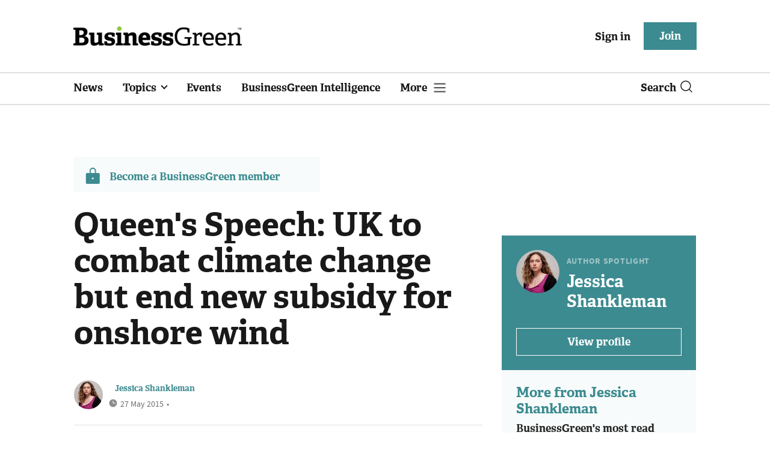

--- FILE ---
content_type: text/html; charset=utf-8
request_url: https://www.businessgreen.com/news/2410258/queens-speech-uk-to-combat-climate-change-but-end-new-subsidy-for-onshore-wind
body_size: 15702
content:
<!DOCTYPE html>
<html lang="en">
<head>
    <meta name="Powered By" content="Kreatio Platform" />
  <link rel="canonical" href="https://www.businessgreen.com/news/2410258/queens-speech-uk-to-combat-climate-change-but-end-new-subsidy-for-onshore-wind"/>
  <!-- Universal Variable -->
  



	<script>
		universal_variable_string = '{"page":{"url":"https://www.businessgreen.com/news/2410258/queens-speech-uk-to-combat-climate-change-but-end-new-subsidy-for-onshore-wind","title":"Queen\u0026#39;s Speech: UK to combat climate change but end new subsidy for onshore wind","description":"Renewable energy industry says wind farm policy contradicts promise to tackle climate change cost effectively ","type":"article","category":"policy","premain":"policy","parentcategory":"policy","id":"2410258","environment":"live","site":"BusinessGreen","platform":"Desktop","subtype":null},"content":{"article":"news","source":"BusinessGreen","author":"jessica-shankleman","medium":"text","published":"2015-05-27T13:37:00+01:00","tag":["paris-2015","paris-summit","wind-farms","subsidies","decc","planning"],"image":null,"restriction":"default","barrier":"yes","content_word_count":636}}';
	</script>

  <!-- End Universal Variable -->

  <!-- Start SourcePoint Script -->
  <script>
      !function () { var e = function () { var e, t = "__tcfapiLocator", a = [], n = window; for (; n;) { try { if (n.frames[t]) { e = n; break } } catch (e) { } if (n === window.top) break; n = n.parent } e || (!function e() { var a = n.document, r = !!n.frames[t]; if (!r) if (a.body) { var i = a.createElement("iframe"); i.style.cssText = "display:none", i.name = t, a.body.appendChild(i) } else setTimeout(e, 5); return !r }(), n.__tcfapi = function () { for (var e, t = arguments.length, n = new Array(t), r = 0; r < t; r++)n[r] = arguments[r]; if (!n.length) return a; if ("setGdprApplies" === n[0]) n.length > 3 && 2 === parseInt(n[1], 10) && "boolean" == typeof n[3] && (e = n[3], "function" == typeof n[2] && n[2]("set", !0)); else if ("ping" === n[0]) { var i = { gdprApplies: e, cmpLoaded: !1, cmpStatus: "stub" }; "function" == typeof n[2] && n[2](i) } else a.push(n) }, n.addEventListener("message", (function (e) { var t = "string" == typeof e.data, a = {}; try { a = t ? JSON.parse(e.data) : e.data } catch (e) { } var n = a.__tcfapiCall; n && window.__tcfapi(n.command, n.version, (function (a, r) { var i = { __tcfapiReturn: { returnValue: a, success: r, callId: n.callId } }; t && (i = JSON.stringify(i)), e.source.postMessage(i, "*") }), n.parameter) }), !1)) }; "undefined" != typeof module ? module.exports = e : e() }();
  </script>
  <script>
      window._sp_ = {
          config: {
              accountId: 1649,
              baseEndpoint: 'https://spcmp.businessgreen.com',
          }
      }

  </script>
  <script src="https://spcmp.businessgreen.com/wrapperMessagingWithoutDetection.js"></script>
  <!-- End SourcePoint Script -->
  <!-- Google Tag Manager -->
  <script>(function (w, d, s, l, i) {
      w[l] = w[l] || [];
      w[l].push({
          'gtm.start':
              new Date().getTime(), event: 'gtm.js'
      });
      var f = d.getElementsByTagName(s)[0],
          j = d.createElement(s), dl = l != 'dataLayer' ? '&l=' + l : '';
      j.async = true;
      j.src =
          'https://www.googletagmanager.com/gtm.js?id=' + i + dl;
      f.parentNode.insertBefore(j, f);
  })(window, document, 'script', 'dataLayer', 'GTM-KL38FGF');</script>
  <!-- End Google Tag Manager -->
    <link rel="syndication-source" href="/news/2410258/queens-speech-uk-to-combat-climate-change-but-end-new-subsidy-for-onshore-wind" >
  <link rel="original-source" href="/news/2410258/queens-speech-uk-to-combat-climate-change-but-end-new-subsidy-for-onshore-wind" >
<meta http-equiv="Content-Type" content="text/html;charset=utf-8">
<meta http-equiv="X-UA-Compatible" content="IE=Edge">
<meta name="viewport" content="width=device-width, initial-scale=1.0">
<meta name="format-detection" content="telephone=no">
<meta name="HandheldFriendly" content="True">
  <meta name="google-site-verification" content="2G9fXBd-F353IzgexO1fzfh47jhZrKoGifYG_leYo24" />  <meta name="msvalidate.01" content="EBEF18626E74108AF52FD6A90AA49369" />  <title>Queen&#39;s Speech: UK to combat climate change but end new subsidy for onshore wind | BusinessGreen News</title>
  <meta name="description" content=" Renewable energy industry says wind farm policy contradicts promise to tackle climate change cost effectively " />
  <meta name="keywords" content="Paris 2015, Paris Summit, Wind Farms, Subsidies, DECC, planning"/>

<meta name="generator" content="Kreatio Platform">

  <meta name="DCSext.topics" content="paris-2015;paris-summit;wind-farms;subsidies;decc;planning">
  <meta property="article:modified_time" content="2019-12-09T22:47:32+00:00" >
  <meta property="article:published_time" content="2015-05-27T13:37:00+01:00">
  <meta name="news_keywords" content="Policy,Wind ,Paris 2015,Paris Summit,Wind Farms,Subsidies,DECC,planning">
	<meta http-equiv="Set-Cookie" content="last_visited_page=/news/2410258/queens-speech-uk-to-combat-climate-change-but-end-new-subsidy-for-onshore-wind;path=/;expires=2026-01-23 20:53:56 +0000;domain=.businessgreen.com;">
    <meta http-equiv="Set-Cookie" content="last_visited_page=/news/2410258/queens-speech-uk-to-combat-climate-change-but-end-new-subsidy-for-onshore-wind;path=/;expires=2026-01-23 20:53:58 +0000;domain=.businessgreen.com;">

  <link href="//assets.kreatio.net/bgn_redesign/png/favicons/apple-touch-icon.png" rel="apple-touch-icon" sizes="57x57">
  <link href="//assets.kreatio.net/bgn_redesign/png/favicons/apple-touch-icon-76x76.png" rel="apple-touch-icon" sizes="76x76">
  <link href="//assets.kreatio.net/bgn_redesign/png/favicons/apple-touch-icon-120x120.png" rel="apple-touch-icon" sizes="120x120">
  <link href="//assets.kreatio.net/bgn_redesign/png/favicons/apple-touch-icon-152x152.png" rel="apple-touch-icon" sizes="152x152">
  <link href="//assets.kreatio.net/bgn_redesign/png/favicons/apple-touch-icon-180x180.png" rel="apple-touch-icon" sizes="180x180">
  <link href="//assets.kreatio.net/bgn_redesign/png/favicons/icon-hires.png" rel="icon" sizes="192x192">
  <link href="//assets.kreatio.net/bgn_redesign/png/favicons/icon-normal.png" rel="icon" sizes="128x128">
  <link href="//assets.kreatio.net/bgn_redesign/png/favicons/32x32.ico" rel="shortcut icon" type="image/png">
<meta name="msapplication-TileImage" content="https://www.businessgreen.com/png/favicons/mstile-144x144.png?100518">
<meta name="msapplication-TileColor" content="#FFFFFF">
<meta property="og:title" content="Queen's Speech: UK to combat climate change but end new subsidy for onshore wind ">
<meta property="og:type" content="article">
<meta property="og:url" content="https://www.businessgreen.com/news/2410258/queens-speech-uk-to-combat-climate-change-but-end-new-subsidy-for-onshore-wind">
  <meta property="og:image" content="https://assets.incisivemedia.com/production/bgn/images/branding_logo.png">
<meta property="og:site_name" content="">
  <meta property="og:description" content="Renewable energy industry says wind farm policy contradicts promise to tackle climate change cost effectively ">
  <meta name="twitter:card" content="summary_large_image" />  <meta name="twitter:domain" content="//www.businessgreen.com/" />  <meta name="twitter:creator" content="@JessicaBG" />  <meta name="twitter:url" content="https://www.businessgreen.com/news/2410258/queens-speech-uk-to-combat-climate-change-but-end-new-subsidy-for-onshore-wind" />  <meta name="twitter:image" content="https://assets.incisivemedia.com/production/bgn/images/branding_logo.png" />  <meta name="twitter:description" content="Renewable energy industry says wind farm policy contradicts promise to tackle climate change cost effectively" />  <meta itemprop="description" content="Renewable energy industry says wind farm policy contradicts promise to tackle climate change cost effectively ">
  <meta itemprop="image" content="https://assets.incisivemedia.com/production/bgn/images/branding_logo.png">
<link rel="preconnect" href="//assets.kreatio.net/bgn_redesign">
<link rel="preconnect" href="https://www.incisive-events.com">
<link rel="preconnect" href="https://www.google-analytics.com">
<link rel="preconnect" href="https://www.googletagservices.com">
<link rel="preconnect" href="https://tpc.googlesyndication.com">
<link rel="preconnect" href="https://adservice.google.com">
<link rel="preconnect" href="https://adservice.google.co.uk">
<link rel="preconnect" href="https://js-agent.newrelic.com">
<link rel="preconnect" href="https://bam.nr-data.net">
<link rel="preconnect" href="https://d1l6p2sc9645hc.cloudfront.net">
<link rel="preconnect" href="https://data.gosquared.com">
<link rel="preconnect" href="https://data2.gosquared.com">
<link rel="preconnect" href="https://script.crazyegg.com">
<link rel="preconnect" href="https://cdn.adsafeprotected.com">
<link rel="preconnect" href="https://static.adsafeprotected.com">
<link rel="preconnect" href="https://pixel.adsafeprotected.com">
<link rel="preconnect" href="https://fw.adsafeprotected.com">
<link rel="preconnect" href="https://s0.2mdn.net">
<link rel="preconnect" href="https://asset.pagefair.com">
<link rel="preconnect" href="https://asset.pagefair.net">
<link rel="preconnect" href="https://stats.pagefair.com">
<link rel="preconnect" href="https://securepubads.g.doubleclick.net">
<link rel="preconnect" href="https://stats.g.doubleclick.net">
<link rel="preconnect" href="https://tag.onscroll.com">


    <link href="//assets.businessgreen.com/cdn/ux2021/live/business-green/styles/styles.css" media="all" rel="stylesheet" type="text/css">
  <link rel="stylesheet" media="all" href="https://assets.kreatio.net/bgn_redesign/application-a74ef24787f4e3f184e5ef73f4479fc7126803bfcf2e81451112ec492ac92db8.css">
  <!--[if lt IE 9]>
<script src="http://assets.businessgreen.com/cdn/global/scripts/html5shiv.js" defer></script>
<link href="http://assets.businessgreen.com/respond-proxy.html" id="respond-proxy" rel="respond-proxy" />
<link href="/images/respond.proxy.gif" id="respond-redirect" rel="respond-redirect" />
<![endif]-->

<!--[if lt IE 9]>
<script src="http://assets.businessgreen.com/cdn/global/scripts/respond.js" defer></script>
<script src="/javascripts/respond.proxy.js" defer></script>
<![endif]-->

  <script>
    (function(H){H.className=H.className.replace(/\bno-js\b/,'')})(document.documentElement);
    (function(H){H.className=H.className.replace(/\bno-svg\b/,'')})(document.documentElement);
    !function(){"use strict";function e(e,t,s){e.addEventListener?e.addEventListener(t,s,!1):e.attachEvent&&e.attachEvent("on"+t,s)}function t(e){return window.localStorage&&localStorage.font_css_cache&&localStorage.font_css_cache_file===e}function s(){if(window.localStorage&&window.XMLHttpRequest)if(t(n))c(localStorage.font_css_cache);else{var e=new XMLHttpRequest;e.open("GET",n,!0),e.onreadystatechange=function(){4===e.readyState&&200===e.status&&(c(e.responseText),localStorage.font_css_cache=e.responseText,localStorage.font_css_cache_file=n)},e.send()}else{var s=document.createElement("link");s.href=n,s.rel="stylesheet",s.type="text/css",document.getElementsByTagName("head")[0].appendChild(s),document.cookie="font_css_cache"}}function c(e){var t=document.createElement("style");t.setAttribute("type","text/css"),document.getElementsByTagName("head")[0].appendChild(t),t.styleSheet?t.styleSheet.cssText=e:t.innerHTML=e}var n="//assets.businessgreen.com/cdn/iw/styles/fonts/sourcesans_sourcesansbold.css?ver=1";window.localStorage&&localStorage.font_css_cache||document.cookie.indexOf("font_css_cache")>-1?s():e(window,"load",s)}();
</script>
  <script src="//assets.businessgreen.com/cdn/ux2021/live/business-green/scripts/jquery.min.js"></script>

  <script src="https://assets.kreatio.net/bgn_redesign/jquery-validation.js"></script>
  
  <script src="//assets.businessgreen.com/cdn/ux2021/javascript/live/business_green/javascript-business_green.head.min.js"></script>

    <script src="//assets.businessgreen.com/cdn/ux2021/live/business-green/scripts/function.js"></script>
    <script src="//assets.businessgreen.com/cdn/ux2021/live/business-green/scripts/tracking.js"></script>
  <style>
      .ai-article-content-block {
          padding: 32px;
          border: 1px solid #DFE1E5;
          margin-bottom: 32px;
          margin-top: 25px;

      }

      .ai-like-dislike-buttons {
          display: flex;
          margin: 12px 0;
          gap: 12px;
          form .btn {
              font-family: adelleregular;
              margin-left: 0;
          }
          .liked {
              color: #212529;
              background-color: #dae0e5;
              border-color: #f8f9fa;
          }
          .disliked {
              color: #212529;
              background-color: #dae0e5;
              border-color: #f8f9fa;
          }
          .btn {

          }
      }

      .ai-like-dislike-buttons i {
          font-size: 1.5rem;
          cursor: pointer;
          transition: color 0.3s;
      }

      .ai-heading p {
          font-size: 18px;
          line-height: 32px;
          color: #000000;
          padding: 10px;
          background-color: #F8FBFB;
      }

  </style>
</head>
<body
  >
<!-- Google Tag Manager (noscript) -->
<noscript>
  <iframe src="https://www.googletagmanager.com/ns.html?id=GTM-KL38FGF"
          height="0" width="0" style="display:none;visibility:hidden"></iframe>
</noscript>
<!-- End Google Tag Manager (noscript) -->
<div
  itemscope itemtype="http://schema.org/Article"
  id="wrapper">
  <div class="site-topper-ad">
  <div id="rdm-site-topper"></div>
</div>
<div id="rdm-wallpaper" class="ad-slot-wallpaper"></div>
<div id="rdm-above-login-buttons-one"></div>
<div id="rdm-above-login-buttons-two"></div>
  <!-- Component :: Header-User-Login--> 
<div class="top_header bhide-768">
  <div class="container-fluid">
    <span class="logo">
      <a href="/">
          <img alt="businessgreen_logo" src="https://assets.kreatio.net/bgn_redesign/svg/bgn22-logo.svg" width="280">
      </a>
    </span>
    <div class="login_bar" id="login">
      <a href="/userlogin" class="btn btn-link signin">
        Sign in</a>
      <a href="https://www.businessgreen.com/join" class="btn btn-primary" role="button" aria-pressed="true">Join</a>
    </div>
    <div class="logged_bar" id="user" style="display: none">
      <a href="/manage_account#myaccount" class="user-info"></a>
      <ul class="header-tools-content individual" style="display: none">
        <li>
          <ul class="user-menu">
            <li><a class="account-user-link" title="Newsletters" href="/manage_account#myaccount">My account</a>
            </li>
            <li><a class="sign-out-user-link" title="Sign out" href="/logout">Sign out</a></li>
          </ul>
        </li>
      </ul>
      <ul class="header-tools-content institutional" style="display: none;">
        <li>
          <div class="corporate-menu-information">
            <p class="corporate-menu-information-introduction">You are currently
              accessing BusinessGreen via your
              Enterprise account.</p>
            <p>If you already have an account please use the link below to
              <a title="Sign in" href="https://www.businessgreen.com/userlogin">sign in</a>.</p>
            <p>If you have any problems with your access or would like to request an individual access account please
              contact our customer service team.</p>
            <p>Phone: <a href="tel:+441858438800">+44 (0) 1858 438800</a></p>
            <p>Email: <a href="/cdn-cgi/l/email-protection#50332523243f3d3522233522263933352310393e3339233926353d353439317e333f3d"><span class="__cf_email__" data-cfemail="d0b3a5a3a4bfbdb5a2a3b5a2a6b9b3b5a390b9beb3b9a3b9a6b5bdb5b4b9b1feb3bfbd">[email&#160;protected]</span></a></p>
          </div>

          <ul class="user-menu">
            <li><a class="sign-in-user-link" title="Sign in" href="/userlogin">Sign in</a></li>
          </ul>
        </li>
      </ul>
    </div>
  </div>
</div>



  <!-- Component :: Header-Main-Navigation--> 
<nav class="navbar navbar-default navbar-trans navbar-expand-lg sticky-menu">
  <div class="container-fluid search-dropdown">
    <div class="bshow-768">
  <div class="nav-logo">
    <a href="/">
        <img alt="logo" src="https://assets.kreatio.net/bgn_redesign/svg/bgn22-logo.svg" width="160">
    </a>
  </div>
</div>
<div class="menu-right">
  <div class="mobile-search">
    <ul>
      <li class="nav-item dropdown">
        <a class="nav-link dropdown-toggle search-icon-dropdown" href="#" role="button" data-toggle="dropdown" aria-haspopup="true" aria-expanded="false">
            <span><img alt="logo" src="//assets.kreatio.net/bgn_redesign/png/search.png"></span></a>
          <div class="dropdown-menu">
            <div class="container-fluid mob-dropdown-search">
              <div class="search-container ">
                <p>Search BusinessGreen</p>
                <form id="search_form" action="/search" accept-charset="UTF-8" method="get">
                  <input id="search_header1" type="search" name="query" value="" required="" class="dropdown-searchbox" placeholder="Search here...">
                  <input type="hidden" name="per_page" id="per_page1" value="24" class="hidden_style">
                  <input type="hidden" name="sort" id="sort1" value="relevance1" class="hidden_style">
                  <input type="hidden" name="date" id="date1" value="this_year" class="hidden_style">
                  <button type="submit" class="search-image-dropdown">Search
                    <span class="dropdown-search-icon">
                    <img alt="search_logo" src="//assets.kreatio.net/bgn_redesign/png/union.png">
                  </span>
                  </button>
</form>              </div>
              <div class="incisivemedia-mobile">
                <div class="search_sponsor_min">
                </div>
              </div>
            </div>
          </div>
          </li>
    </ul>
  </div>
  <button class="navbar-toggler collapsed" type="button" data-toggle="collapse" data-target="#navbarSupportedContent" aria-controls="navbarSupportedContent" aria-expanded="false" aria-label="Toggle navigation">
    <span class="navbar-toggler-icon"></span>
  </button>
</div>

    <div class="collapse navbar-collapse" id="navbarSupportedContent">
      <ul class="navbar-nav mr-auto">
      <li class="nav-item active">
        <a title="" class="nav-link" href="/type/news">News</a>
      </li>
      <li class="nav-item dropdown arrowfixed">
        <a class="nav-link dropdown-toggle " href="#" role="button" data-toggle="dropdown" aria-haspopup="true" aria-expanded="false">
          Topics
        </a>
        <div class="dropdown-menu">
          <div class="container-fluid">
            <div class="tertiary-menup topic">
                <!-- Component :: topics-menu--> 
<div class="main-navigation">
<h4>Select a Topic below</h4>
<div class="sub-menu">
<a href="../../../../tag/in-depth">In-depth</a> <a href="../../../../type/opinion">Opinion</a> <a href="../../../../category/energy">Energy</a> <a href="../../../../category/policy">Policy</a> <a href="../../../../category/management">Management</a> <a href="../../../../category/technology">Technology</a> <a href="../../../../category/investment">Investment</a>
</div>
</div>




            </div>
          </div>
        </div>
      </li>
      <li class="nav-item active">
        <a title="" class="nav-link" href="/events">Events</a>
      </li>
      <li class="nav-item active">
        <a title="" class="nav-link" href="/businessgreen-intelligence">BusinessGreen Intelligence</a>
      </li>
  <li class="nav-item dropdown hamburger">
    <a class="nav-link dropdown-toggle" href="#" role="button" data-toggle="dropdown" aria-haspopup="true" aria-expanded="false">
      More
    </a>
    <div class="dropdown-menu more-dropdownp ">
        <!-- Component :: more-menu--> 
<div class="container-fluid">
<div class="tertiary-menup">
<div class="main-navigation">
<h4>Content by subject</h4>
<div class="sub-part-navigation">
<ul class="sub-part-nav1">
<li><a href="/category/energy">Energy</a></li>
<li><a href="/category/investment">Investment</a></li>
<li><a href="/category/management">Management</a></li>
<li><a href="/category/policy">Policy</a></li>
<li><a href="/category/technology">Technology </a></li>
</ul>
<ul class="sub-part-nav1 nav-hide">
<ul class="sub-part-nav1 nav-hide">
<li><a href="/category/transport">Transport</a></li>
<li><a href="/category/work">Work</a></li>
<li><a href="/net-zero-now">Net Zero Now</a></li>
<li><a href="/workforce2030">Workforce 2030</a></li>
</ul>
</ul>
</div>
</div>
<div class="main-navigation">
<h4>Authors</h4>
<div class="sub-part-navigation">
<ul class="sub-part-nav1">
<li><a href="https://www.businessgreen.com/author/5e54c59e-8345-439e-8a2f-8eed1f605c99/james-murray">James Murray</a></li>
<li><a href="https://www.businessgreen.com/author/ade886de-708f-4712-ab78-457db9ab189e/michael-holder">Michael Holder</a></li>
<li><a href="https://www.businessgreen.com/author/30bbf52c-ad22-4148-ba9f-7779030fa325/stuart-stone">Stuart Stone</a></li>
</ul>
</div>
</div>
<div class="main-navigation">
<h4>Blogs</h4>
<div class="sub-part-navigation">
<ul class="sub-part-nav1">
<li><a href="/series/blog/editors-blog">Editor's Blog</a></li>
<li><a href="/type/sponsored">Partner Insight</a></li>
</ul>
</div>
</div>
<div class="third-column-hide">
<div class="main-navigation">
<h4>Connect with us</h4>
<div class="sub-part-navigation">
<ul class="sub-part-nav1">
<li><a href="/contact">Contact us</a></li>
<li><a target="_blank" href="https://share-eu1.hsforms.com/167yx8RmXSRGmFwVnSUpKaAfuzv3?utm_source=BG%20More%20Menu&amp;utm_medium=BG&amp;utm_campaign=newsletter" rel="noopener">Newsletter</a></li>
<li><a target="_blank" href="https://bsky.app/profile/businessgreen.bsky.social" rel="noopener">Bluesky</a></li>
<li><a href="https://twitter.com/businessgreen">X (formerly Twitter)</a></li>
<li><a href="https://www.facebook.com/Businessgreen">Facebook</a></li>
<li><a href="https://www.linkedin.com/groups/1931321/profile">LinkedIn</a></li>
<li><a href="https://www.instagram.com/_businessgreen_/">Instagram</a></li>
</ul>
</div>
</div>
</div>
</div>
</div>




    </div>
  </li>
</ul>

      <ul class="desktop_search">
  <li class="nav-item dropdown dd-hide-arrow">
    <a class="nav-link dropdown-toggle" href="#" role="button" data-toggle="dropdown" aria-haspopup="true" aria-expanded="false">
      Search<span><img alt="logo" src="//assets.kreatio.net/bgn_redesign/png/search.png"></span>
    </a>
    <div class="dropdown-menu" >
      <div class="container-fluid search-box">
        <div class="search_sponsor_max">
        </div>
        <div class="search-container ">
          <p>Search BusinessGreen</p>
          <form id="search_form_bottom" action="/search" accept-charset="UTF-8" method="get">
            <input id="search_header" type="search" name="query" value="" required="" class="dropdown-searchbox" placeholder="Search here..." >
            <input type="hidden" name="per_page" id="per_page" value="24" class="hidden_style">
            <input type="hidden" name="sort" id="sort" value="relevance1" class="hidden_style">
            <input type="hidden" name="date" id="date" value="this_year" class="hidden_style">
            <button type="submit" class="search-image-dropdown">Search<span class="dropdown-search-icon"><img alt="search_logo" src="//assets.kreatio.net/bgn_redesign/png/union.png"></span></button>
</form>        </div>
        <a href="javascript:void(0)" class="close_search"><img alt="x" src="//assets.kreatio.net/bgn_redesign/png/cross.png"></a>
      </div>
    </div>
  </li>
  <li class="nav-item sponsor-logo" id="search_sponsor_nav">
  </li>
</ul>

      <div class="mobile_view">
      <div class="login_bar_nav" id="login_nav">
      <a class="btn btn-primary join_button_nav" href="https://www.businessgreen.com/join" role="button">Join</a>
      <a href="/userlogin" class="btn btn-link signin">Sign in</a>
    </div>
  <div class="logged_bar" id="user_nav" style="display: none">
    <a href="/manage_account#myaccount" class="user-info"></a>
    <div id="rdm-above-user-menu">&nbsp;</div>
    <ul class="header-tools-content individual" style="display: none">
      <li>
        <ul class="user-menu">
          <li><a class="account-user-link" title="Newsletters" href="/manage_account#myaccount">My account</a></li>
          <li><a class="sign-out-user-link" title="Sign out" href="/logout">Sign out</a></li>
        </ul>
      </li>
    </ul>
    <ul class="header-tools-content institutional" style="display: none;">
      <li>
        <div class="corporate-menu-information">
          <p class="corporate-menu-information-introduction">You are currently accessing BusinessGreen via your Enterprise account.</p>
          <p>If you already have an account please use the link below to <a title="Sign in" href="//www.businessgreen.com/userlogin">sign in</a>.</p>
          <p>If you have any problems with your access or would like to request an individual access account please contact our customer service team.</p>
          <p>Phone: <a href="tel:+441858438800">+44 (0) 1858 438800</a></p>
          <p>Email: <a href="/cdn-cgi/l/email-protection#5d3e282e293230382f2e382f2b343e382e1d34333e342e342b38303839343c733e3230"><span class="__cf_email__" data-cfemail="b8dbcdcbccd7d5ddcacbddcaced1dbddcbf8d1d6dbd1cbd1ceddd5dddcd1d996dbd7d5">[email&#160;protected]</span></a></p>
        </div>
        <ul class="user-menu">
          <li><a class="sign-in-user-link" title="Sign in" href="/userlogin">Sign in</a></li>
          <li><a href="/userlogin" class="btn btn-link signin">Sign in</a></li>
        </ul>
      </li>
    </ul>
  </div>
</div>

    </div>
  </div>
</nav>



  <div class="upcoming-events-ticker">
  <div class="container-fluid">
    <ul>
      <li>
        <div id="rdm-event-ticker"></div>
      </li>
    </ul>
  </div>
</div>

  <div class="container-fluid">
  <div class="notice-slot-full-below-header  bhide-768 notice-block">
    <div id="rdm-below-header"></div>
    <div class="notice-text"></div>
  </div>
</div>


  <div class="wrapper-container
    article-page
     ajax_search"
              >
    	  <div class="container-fluid bhide-768">
    <ul class="premium-article-list">
      <li class="medium-emphasis">
        <img alt="Lock-icon" src="//assets.kreatio.net/bgn_redesign/png/lock.png">
        <a href="https://www.businessgreen.com/join">
          Become a BusinessGreen member
        </a>
      </li>
    </ul>
  </div>


	<div class="container-fluid">
		<div class="row">
			<div class="common-left-hand-block col-lg-8">
				<div class="article-head-block">
					<h1 itemprop="name">Queen&#39;s Speech: UK to combat climate change but end new subsidy for onshore wind</h1>
					    <div class="author">
      <div class="author-left">
        <a title="Jessica Shankleman" href="/author/18837ef8-5414-49fd-a485-1d7cdb652132/jessica-shankleman"><img class="author-pic" alt="Jessica Shankleman" src="https://image.chitra.live/api/v1/wps/08fb61b/6d520dfa-2b22-4267-b5d5-0fcb68f5761b/0/jess-48x48.JPG" /></a>
      </div>
    <div class="author-right ">
      <span itemprop="author" itemscope itemtype="http://schema.org/Person">
      <div itemprop="name" class="author-name">
        <a href="/author/18837ef8-5414-49fd-a485-1d7cdb652132/jessica-shankleman">Jessica Shankleman</a>
      </div>
      </span>
      <div class="published">
        <img alt="clock" src="//assets.kreatio.net/bgn_redesign/svg/clock.svg">

        <span itemprop="datePublished" content="2015-05-27">
                 27 May 2015
        </span> •
        
      </div>
    </div>
  </div>


					<div class="social-heading">
						<h4>Share</h4>
<ul class="social article-share">
    <li>
        <a class="socialshareicon twitter-icon" href="https://twitter.com/share?text=Queen%27s+Speech%3A+UK+to+combat+climate+change+but+end+new+subsidy+for+onshore+wind&amp;url=https://www.businessgreen.com/2410258/&via=businessgreen" rel="nofollow" target="_blank">
    <img alt="twitter-icon" src="//assets.kreatio.net/bgn_redesign/svg/article_twitter_x.svg">
  </a>

    </li>
    <li>
        <a class="socialshareicon linkedin icon" href="http://www.linkedin.com/shareArticle?mini=true&amp;url=https://www.businessgreen.com/2410258&amp;title=Queens+Speech+UK+to+combat+climate+change+but+end+new+subsidy+for+onshore+wind" rel="nofollow" target="_blank">
    <img alt="linkedin icon" src="//assets.kreatio.net/bgn_redesign/svg/article-linkedin.svg">
  </a>


    </li>
    <li>
        <a class="socialshareicon email-icon" target="_blank" rel="nofollow" href="/cdn-cgi/l/email-protection#[base64]">
    <img alt="email-icon" src="//assets.kreatio.net/bgn_redesign/svg/article-mail.svg">
  </a>

    </li>
    <li>
      <a class="socialshareicon facebook-icon" href="https://www.facebook.com/sharer.php?u=https://www.businessgreen.com/2410258" rel="nofollow" target="_blank">
  <img alt="facebook-icon" src="//assets.kreatio.net/bgn_redesign/svg/article-facebook.svg">
</a>

    </li>
    <li>
      <a class="socialshareicon whatsapp-icon" href="whatsapp://send?text=https://www.businessgreen.com/2410258?utm_source%3DWhatsappshare%26utm_medium%3Dnative%26utm_campaign%3DNativeshare">
  <img alt="whatsapp-icon" src="//assets.kreatio.net/bgn_redesign/svg/article-whatsapp.svg">
</a>

    </li>
    <li>
      <a class="socialshareicon bluesky-icon" href="https://bsky.app/intent/compose?text=Queen%27s Speech%3A UK to combat climate change but end new subsidy for onshore wind%0Ahttps://www.businessgreen.com/news/2410258/queens-speech-uk-to-combat-climate-change-but-end-new-subsidy-for-onshore-wind" rel="nofollow" target="_blank">
  <img alt="bluesky-icon" src="//assets.kreatio.net/bgn_redesign/svg/Bluesky_Icon_Circle.svg">
</a>

    </li>
</ul>

					</div>
					<div id="rdm-rhc-below-article-share-top"></div>
				</div>
				<div class="article-content-block">
						<h4 class="article-sub-head summary">Renewable energy industry says wind farm policy contradicts promise to tackle climate change cost effectively </h4>
					<div id="rdm-rhc-below-article-summary"></div>
						<div itemprop="articleBody" class="article-content">
							<div class="linear-gradient">
								<p>The government has confirmed plans to end subsidies for new onshore wind farms while promising to seek an international deal on tackling climate change at a major summit in Paris later this year. Today&#39;s...</p>
							</div>
						</div>
					    <div id="d-wrapper">
    <div class="zig-zag-bottom zig-zag-top">
      <div class="join-investment-week zig-zag">
        <p>To continue reading this article...</p>
        <h4>Join BusinessGreen</h4>
        <p>In just a few clicks you can start your free BusinessGreen Lite membership for 12 months, providing you access to:</p>
<div class="investment-week-points">
<ul>
<li>Three complimentary articles per month covering the latest real-time news, analysis, and opinion from Europe&rsquo;s leading source of information on the Green economy and business</li>
<li>Receive important and breaking news stories via our daily news alert</li>
<li>Our weekly newsletter with the best of the week&rsquo;s green business news and analysis</li>
</ul>
</div>
<p><a href="https://membership.businessgreen.com/virtual/joinbglite?utm_source=Barrier%20page&amp;utm_medium=Website&amp;utm_campaign=Join%20button&amp;utm_content=Join%20now" class="investment-week-join-now btn-primary-dark">Join now</a></p>
<h4>&nbsp;</h4>
<h4>Already a BusinessGreen member?</h4>
<p><a href="/userlogin" class="investment-week-join-now btn-primary-dark"> Login </a></p>
      </div>
    </div>
  </div>


					<div class="pagination-article pagination-locked">
						<div class="left-click">
    <a href="/news/2410211/rise-in-fuel-efficient-ships-leaving-other-vessels-unmarketable">
      <h4>Previous Article</h4> 
    </a>
    <a href="/news/2410211/rise-in-fuel-efficient-ships-leaving-other-vessels-unmarketable">
      <p>Rise in fuel-efficient ships leaving other vessels &#39;unmarketable&#39;</p>
    </a>
</div>
<div class="right-click">
    <a href="/analysis/2410288/queens-speech-the-green-reaction">
      <h4>Next Article</h4>
    </a>
    <a href="/analysis/2410288/queens-speech-the-green-reaction">
      <p>Queen&#39;s Speech: the green reaction</p>
    </a>
</div>

					</div>
					<div id="rdm-below-article-prev-next"></div>
				</div>
			</div>
			<div class="common-right-hand-block col-lg-4">
  <div class="mtop bhide-768">
    <div class="notice-slot-sidebar-big notice-block ">
      <div id="rdm-below-key-points"></div>
    </div>
  </div>
      <div class="author-spotlight-block">
      <div class="author-spotlight high-emphasis">
        <div class="author-details">
          <img alt="Jessica Shankleman" src="https://image.chitra.live/api/v1/wps/070f79d/6d520dfa-2b22-4267-b5d5-0fcb68f5761b/0/jess-72x72.JPG" />
          <div class="author-details-content">
            <h5>Author spotlight</h5>
            <h4><a href="/author/18837ef8-5414-49fd-a485-1d7cdb652132/jessica-shankleman">Jessica Shankleman</a></h4>
          </div>
        </div>
        <p></p>
        <div class="button">
          <a class="btn btn-secondary-dark" role="button" aria-pressed="true" href="/author/18837ef8-5414-49fd-a485-1d7cdb652132/jessica-shankleman">View profile</a>
        </div>
      </div>
      <div class="spotlight-content medium-emphasis">
          <div class="author-more">
              <h6>More from Jessica Shankleman</h6>
            <p>
              <a href="/feature/2439340/businessgreens-most-read-stories-of-2015">BusinessGreen&#39;s most read stories of 2015</a>
            </p>
          </div>
          <div class="author-more-next">
            <p>
              <a href="/news/2439732/government-revs-up-another-gbp400m-for-plug-in-car-grants">Government revs up another £400m for plug-in car grants</a>
            </p>
          </div>
      </div>
    </div>

  <div id="rdm-rhc-below-author-spotlight"></div>
    <!-- Component :: most_read_right--> 
<div class="remote_component" id = 4a751042-5670-9e34-bab5-e815fe7a79cc></div>


  <div id="rdm-rhc-below-most-read"></div>
</div>

		</div>
	</div>
  <!-- Component :: more-on-category--> 
  <div class="container-fluid more-on" id="more-on">
    <h2>More on Policy</h2>
    <div class="row">
        <div class="big-article-Vlist col-lg-4 col-md-4 col-sm-12 col-12">
          <div class="big-article-left">
            <div class="">
                <a href="/news/4524643/welsh-government-announces-98m-funding-boost-insulation-solar-panels-heat-pumps"><img alt="Welsh government announces £98m funding boost for insulation, solar panels, and heat pumps" loading="lazy" src="https://image.chitra.live/api/v1/wps/96e10e9/d5082c56-4215-4eb9-b196-976791539cfc/6/iStock-1449344181-323x202.jpg" /><span class="audio-video-img"><span class="icon"></span></span></a>

            </div>
          </div>
          <div class="big-article-right">
            <div class="category ">
              <a href="/category/policy">Policy</a>

            </div>
            <h4>    <a title="Welsh government announces £98m funding boost for insulation, solar panels, and heat pumps" class="lock" href="/news/4524643/welsh-government-announces-98m-funding-boost-insulation-solar-panels-heat-pumps">Welsh government announces £98m funding boost for insulation, solar panels, and heat pumps</a>
 </h4>
            
            <p>Fresh funding to provide thousands of &#39;safe, comfortable, healthy and low carbon&#39; social homes</p>
            <div class="author">
                <a title="Stuart Stone" href="/author/30bbf52c-ad22-4148-ba9f-7779030fa325/stuart-stone"><img alt="Stuart Stone" src="https://image.chitra.live/api/v1/wps/f43b0d6/6acf8f6d-74b3-4019-a7e6-5cf081628b52/0/Byline-24x24.jpeg" /></a>
                <div class="author-name">
                  <a href="/author/30bbf52c-ad22-4148-ba9f-7779030fa325/stuart-stone">Stuart Stone</a>
                </div>
              <div class="published">
                <img alt="clock" src="//assets.kreatio.net/bgn_redesign/svg/clock.svg">

                  23 January 2026


 •
                2 min read
              </div>
            </div>
          </div>
        </div>
        <div class="big-article-Vlist col-lg-4 col-md-4 col-sm-12 col-12">
          <div class="big-article-left">
            <div class="">
                <a href="/blog-post/4524609/warm-front"><img alt="A warm front?" loading="lazy" src="https://image.chitra.live/api/v1/wps/3ce575c/a18997b0-bc2f-4563-942b-06f460b117d7/2/UK-Install-Image-323x202.jpg" /><span class="audio-video-img"><span class="icon"></span></span></a>

            </div>
          </div>
          <div class="big-article-right">
            <div class="category ">
              <a href="/category/policy">Policy</a>

            </div>
            <h4>    <a title="A warm front?" class="lock" href="/blog-post/4524609/warm-front">A warm front?</a>
 </h4>
            
            <p>A huge amount rests on the government&#39;s ability to deliver an successful green loan scheme, but the Warm Homes Plan has the potential to boost the economy and improve the lives of millions of people</p>
            <div class="author">
                <a title="James Murray" href="/author/5e54c59e-8345-439e-8a2f-8eed1f605c99/james-murray"><img alt="James Murray" src="https://image.chitra.live/api/v1/wps/3b65fa9/a6a1c8c1-db4e-4689-94a2-3f695a195188/0/james-crop-24x24.jpg" /></a>
                <div class="author-name">
                  <a href="/author/5e54c59e-8345-439e-8a2f-8eed1f605c99/james-murray">James Murray</a>
                </div>
              <div class="published">
                <img alt="clock" src="//assets.kreatio.net/bgn_redesign/svg/clock.svg">

                  22 January 2026


 •
                4 min read
              </div>
            </div>
          </div>
        </div>
        <div class="big-article-Vlist col-lg-4 col-md-4 col-sm-12 col-12">
          <div class="big-article-left">
            <div class="">
                <a href="/news-analysis/4524574/warm-homes-plan-guide-green-economy"><img alt="Warm Homes Plan: A guide for the green economy" loading="lazy" src="https://image.chitra.live/api/v1/wps/d390124/538a3f41-8389-4b80-816d-dd30ef343151/11/iStock-2195092633-323x202.jpg" /><span class="audio-video-img"><span class="icon"></span></span></a>

            </div>
          </div>
          <div class="big-article-right">
            <div class="category ">
              <a href="/category/policy">Policy</a>

            </div>
            <h4>    <a title="Warm Homes Plan: A guide for the green economy" class="lock" href="/news-analysis/4524574/warm-homes-plan-guide-green-economy">Warm Homes Plan: A guide for the green economy</a>
 </h4>
            
            <p>BusinessGreen&#39;s all-you-need-to-know overview of the government&#39;s new £15bn Warm Homes Plan</p>
            <div class="author">
                <a title="Stuart Stone" href="/author/30bbf52c-ad22-4148-ba9f-7779030fa325/stuart-stone"><img alt="Stuart Stone" src="https://image.chitra.live/api/v1/wps/f43b0d6/6acf8f6d-74b3-4019-a7e6-5cf081628b52/0/Byline-24x24.jpeg" /></a>
                <div class="author-name">
                  <a href="/author/30bbf52c-ad22-4148-ba9f-7779030fa325/stuart-stone">Stuart Stone</a>
                </div>
              <div class="published">
                <img alt="clock" src="//assets.kreatio.net/bgn_redesign/svg/clock.svg">

                  22 January 2026


 •
                13 min read
              </div>
            </div>
          </div>
        </div>
    </div>
  </div>


<div id="rdm-rhc-below-article-more-on"></div>
<input type="hidden" id="is-article-page" value="true">


  </div>
  <footer id="footer">
  <div class="container-fluid">
    <div class="row hr">
        <!-- Component :: footer-links--> 
<div class=" contact-us-block col-lg-6">
<div class=" order marginorder">
<ul class="adress">
<li><a href="/contact" class="title">Contact Us</a></li>
<li><a href="https://www.incisivemedia.com/solutions/" class="title">Marketing Solutions</a></li>
<li><a href="https://www.incisivemedia.com/about/" class="title">About Incisive Media</a></li>
<li><a href="javascript:void(0)" class="title" onclick="window._sp_.loadPrivacyManagerModal(414643);">Privacy Settings</a></li>
</ul>
</div>
<div class="order  marginorder  tabview">
<ul class="adress">
<li><a href="https://www.incisivemedia.com/standard-terms-conditions/" class="title">Terms &amp; Conditions</a></li>
<li><a href="https://www.incisivemedia.com/standard-policies/" class="title">Policies</a></li>
<li><a href="https://www.incisivemedia.com/careers/" class="title">Careers</a></li>
</ul>
</div>
</div>




      <div class="col-lg-4 col-md-5 socialicons order mt-0 ">
  <div class="footerheading">FOLLOW US</div>
  <ul class="social">
      <li>
        <a href="https://www.youtube.com/channel/UCkqUTKufJwtaqvnU4W52HuA" class="socialshareicon youtubeicon" target="_blank"></a>
      </li>
    <li>
      <a href="https://twitter.com/BusinessGreen" class="socialshareicon twitter40" target="_blank"></a>
    </li>
    <li>
      <a href="https://www.linkedin.com/showcase/business-green/" class="socialshareicon linkin40" target="_blank">
      </a>
    </li>
      <li class="bshow-575">
        <a href="https://www.facebook.com/Businessgreen" class="socialshareicon facebookicon" target="_blank">
        </a>
      </li>
    <li>
    </li>
  </ul>
</div>

    </div>
      <!-- Component :: footer-accreditations--> 
<div class="row row-reverse">
<div class=" contact-us-block socialiocns">
<div class="col-lg-8  margin-topicon mt-01 copyright">
<a title="Incisive Media" target="_blank" href="https://www.incisivemedia.com/" rel="noopener noreferrer"><img src="https://assets.incisivemedia.com/production/im_arc/images/im_arc_logo.png" alt="Incisive Media" width="230"> </a>
<p class="textcolor">© Incisive Business Media Limited, Published by Incisive Business Media Limited, New London House, 172 Drury Lane, London WC2B 5QR. Registered in England and Wales with company registration number 09178013. Part of Arc network, <a href="http://www.arc-network.com/" rel="noopener noreferrer">www.arc-network.com</a></p>
</div>
<div class="col-lg-4  footerbottom  ">
<div class="social">
<div class="heading footerheading">DIGITAL PUBLISHER OF THE YEAR</div>
<a href="http://www.incisivemedia.com/accreditations" class=""><img src="https://assets.incisivemedia.com/production/global/images/aop-logos.png" alt="right wallpaper ad"></a>
</div>
</div>
</div>
</div>




      <!-- Component :: footer-copyrights--> 


  </div>
</footer>
  <meta itemprop="url" content="https://www.www.businessgreen.com/news/2410258/queens-speech-uk-to-combat-climate-change-but-end-new-subsidy-for-onshore-wind">
  <span itemprop="publisher" itemscope itemtype="http://schema.org/Organization">
    <meta itemprop="name" content="BusinessGreen">
  </span>

</div>
<script data-cfasync="false" src="/cdn-cgi/scripts/5c5dd728/cloudflare-static/email-decode.min.js"></script><script src="https://assets.kreatio.net/bgn_redesign/application-8a216c812f01bd743c51.js"></script>
<script>
    function getCookie(name) {
        var match = document.cookie.match(new RegExp('(^| )' + name + '=([^;]+)'));
        return match ? match[2] : null;
    }
    jQuery(document).ready(function () {
        if (getCookie("series_token_error_message") != null && getCookie("series_token_error_message") != "") {
            if (getCookie("series_token_error_message").match("articles$") != null) {
                $("span#login_error_message_teaser").html(getCookie("series_token_error_message").replace(/\+/g, " ").replace(/\w+$/, '')).show();
                deleteCookie("series_token_error_message");
            }
        }
    });
    jQuery(document).ready(function () {
        $("#login_barrier .login_submit").on("click", function () {
            $("span#login_error_message_teaser").html("").hide();
        });
    });

    function custom_method_for_search_image() {
        image_value = '';
        return image_value;
    }
</script>


<script>
    jQuery(document).ready(function () {
        $("#login").hover(function () {
            $(".login-offset").hide();
        });

        function showMyAccount() {
            $(".individual").show();
            $('.institutional').hide();
            $(".user-info").html('My account');
            $("#user").removeClass("main-top-institution");
        }

        function showWelcome() {
            $("#login").hide();
            $("#register").hide();
            $("#user").show();
            $(".user-info").html('Welcome');
            $("#user").addClass("main-top-institution");
        }

        setTimeout(function () {
            jQuery("#register,#login,#follow,#free-trial").show();
            if (getCookie("logged_in") == "false" || (getCookie("institutional_login") == "false")) {
                jQuery("#register,#login,#follow,#free-trial").show();
                jQuery("#user").hide();
            } else if (getCookie("logged_in") == "true" || getCookie("logged_in") == "expired" || getCookie("logged_in") == null) {
                if (getCookie("user_name") != null && getCookie("user_name") != "") {

                    $("#user,#follow").show();
                    $("#register,#login,#free-trial").hide();
                    jQuery(".user-info").html('My account');
                    if (getCookie("institutional_login") == "true") {
                        if (getCookie("logged_in") == "true") {
                            showMyAccount()
                        } else {
                            showWelcome()
                        }
                    } else {
                        if (getCookie("logged_in") == "true") {
                            showMyAccount()
                        }
                    }
                } else {
                    jQuery.ajax({
                        type: 'GET',
                        dataType: 'html',
                        beforeSend: function (xhr) {
                            xhr.setRequestHeader('X-CSRF-Token', jQuery('meta[name="csrf-token"]').attr('content'))
                        },
                        url: '/user_info',
                        success: function (data) {
                            if (getCookie("logged_in") == "true" || getCookie("logged_in") == "expired" || getCookie("logged_in") == null) {
                                if (getCookie("user_name") != null && getCookie("user_name") != "") {
                                    $("#user,#follow").show();
                                    $("#register,#login,#free-trial").hide();
                                    jQuery(".user-info").html('My account');
                                    if (getCookie("institutional_login") == "true") {
                                        if (getCookie("logged_in") == "true") {
                                            showMyAccount()
                                        } else {
                                            showWelcome()
                                        }
                                    }
                                } else if (getCookie("institutional_login") == "true") {
                                    if (getCookie("logged_in") == "true") {
                                        showMyAccount()
                                    } else {
                                        showWelcome()
                                    }
                                }
                            } else {
                                $("#register,#login,#follow,#free-trial").show();
                            }
                        }
                    });
                }
            }
        }, 1000);
        $("#user").hover(function (event) {
            event.preventDefault();
            if (getCookie("institutional_login") == "true") {
                if (getCookie("logged_in") == "true") {
                    $(".individual").show();
                    $('.institutional').hide();
                } else {
                    $(".individual").hide();
                    $('.institutional').show();
                }
            } else {
                if (getCookie("logged_in") == "true") {
                    $(".individual").show();
                    $('.institutional').hide();
                }
            }
        });
    });
</script>


  <script>
      $(document).ready(function () {
          var currentBlock = location.href.split('#')[1];
          if (currentBlock != undefined) {
              pageScroll(currentBlock);
          }
      });

      $('.article-page-body-content li a').on('click', function () {

          pageScroll($(this).attr('href').split('#')[1]);

      });

      function pageScroll(currentLink) {
          var height = '46';
          var $winWidth = $(window).width();
          if ($winWidth > 991) {
              $('html,body').animate({scrollTop: $('#' + currentLink).offset().top - height}, 'slow');
          } else {
              $('html,body').animate({scrollTop: $('#' + currentLink).offset().top - 50}, 'slow');
          }
      }
  </script>
  <script>
      $('.search_date,.search_sort').click(function(e){
          e.stopPropagation();
          var type = $(this).attr('data-id');
          if($(this).attr('data-con')=='sort'){
              $("#filters #sort").attr('value',type);
              $(".search_sort").parent().removeClass('sortby-selected');
              $(this).parent().addClass('sortby-selected');
          }else{
              $('.selected_date option[value='+ type +']').attr('selected','selected');
              $(".selected_date").val(type);
              $(".search_date").parent().removeClass('sortby-selected');
              $(this).parent().addClass('sortby-selected');
          }
          $("#filters").submit();
      });
      $(".selected_date").change(function(){
          var val = $(this).val()
          if(val==="all" || val==="this_year"){
              $(".sortbyrange .sortby-option").removeClass('sortby-selected');
              $(".sortbyrange .sortby-option[data-change="+ val +"]").addClass('sortby-selected');
          }
      });
  </script>

  <script src="//assets.businessgreen.com/javascript/live/business_green/javascript-business_green.body.min.js"></script>


<div class="container"></div>
  <script>
      $(document).ready(function () {
          $('.expired-button').on('click', function (e) {
              e.preventDefault();
              $.ajax({
                  url: '/user/renew',
                  method: 'POST',
                  dataType: 'json',
                  data: {
                      article_id: '0c1f31a1-f9be-443e-817a-5f975dec60fb'
                  },
                  headers: {
                      'X-CSRF-Token': $('meta[name="csrf-token"]').attr('content')
                  },
                  success: function (response) {
                      if (response.redirect_url) {
                          if (window.Turbolinks && Turbolinks.visit) {
                              Turbolinks.clearCache();
                              Turbolinks.visit(response.redirect_url, {action: 'replace'});
                          } else {
                              window.location.href = response.redirect_url;
                          }
                      } else {
                          console.error("No redirect_url returned from server.");
                      }
                  },
                  error: function (xhr, status, error) {
                      console.error("AJAX error:", status, error);
                  }
              });
          });
      });
  </script>
<script>
    $(function () {
        $.validator.addMethod("emailwithdomain", function (value, element) {
            return this.optional(element) || value.match(/^(([^<>()\[\]\\.,;:\s@"]+(\.[^<>()\[\]\\.,;:\s@"]+)*)|(".+"))@((\[[0-9]{1,3}\.[0-9]{1,3}\.[0-9]{1,3}\.[0-9]{1,3}])|(([a-zA-Z\-0-9]+\.)+[a-zA-Z]{2,}))$/);
        }, "Please provide valid emailid");
        $.validator.addMethod("lettersonly", function (value, element) {
            return this.optional(element) || /^[a-z\s]+$/i.test(value);
        }, "Only alphabetical characters");
        $("#pdf-submit-stage").validate({

            rules: {

                "questions[a53f10b6-eb57-41ac-bd00-9f38a32ae4f6]": {

                    required: true,

                    lettersonly: true,

                },

                "questions[c1e965d2-d6c0-497f-a7b5-2717f9778cd0]": {

                    required : true,

                    emailwithdomain: true,

                    email: true,

                },

                "questions[70257335-ce08-4a18-8515-85fa4d963c68]": {

                    required: true,

                },

                "questions[dbd1ba53-5034-4833-8b78-4488c94b41ea]": {

                    required: true,
                    lettersonly: true,

                },

                "checkbox-agree": {

                    required : true,

                }

            },

            messages : {

                "questions[a53f10b6-eb57-41ac-bd00-9f38a32ae4f6]": {

                    required : "Please provide name",

                    lettersonly : "Only alphabets are allowed"

                },

                "questions[c1e965d2-d6c0-497f-a7b5-2717f9778cd0]":{

                    required : "Please provide email id",

                    emailwithdomain : "Please provide valid email id",

                    email : "Please provide valid email id",

                },

                "questions[70257335-ce08-4a18-8515-85fa4d963c68]":{

                    required : "Please provide job title",

                },

                "questions[dbd1ba53-5034-4833-8b78-4488c94b41ea]":{

                    required : "Please provide the company name",

                },

                "checkbox-agree" : {

                    required : "Please check this box if you want to proceed",

                }

            }

        });
    });
    $(function() {
        $.validator.addMethod("emailwithdomain", function(value, element) {
            return this.optional(element) || value.match(/^(([^<>()\[\]\\.,;:\s@"]+(\.[^<>()\[\]\\.,;:\s@"]+)*)|(".+"))@((\[[0-9]{1,3}\.[0-9]{1,3}\.[0-9]{1,3}\.[0-9]{1,3}])|(([a-zA-Z\-0-9]+\.)+[a-zA-Z]{2,}))$/);
        }, "Please provide valid emailid");
        $.validator.addMethod("lettersonly", function(value, element) {
            return this.optional(element) || /^[a-z\s]+$/i.test(value);
        }, "Only alphabetical characters");
        $("#pdf-submit-live").validate({

            rules : {

                "questions[332b6a7f-c7cc-45f6-8086-ad33955bf101]":{

                    required : true,

                    lettersonly : true,

                },

                "questions[24cf2e95-f543-4d99-a287-aa1a99180d99]": {

                    required : true,

                    emailwithdomain :true,

                    email: true,

                },

                "questions[3b59fee7-7dfc-4bb4-93c1-7f8267479879]": {

                    required : true,

                },

                "questions[e70fddb8-4305-4f7d-858c-171dfdb92e60]":{

                    required : true,
                    lettersonly : true,

                },

                "checkbox-agree" : {

                    required : true,

                }

            },

            messages : {

                "questions[332b6a7f-c7cc-45f6-8086-ad33955bf101]":{

                    required : "Please provide name",

                    lettersonly : "Only alphabets are allowed"

                },

                "questions[24cf2e95-f543-4d99-a287-aa1a99180d99]":{

                    required : "Please provide email id",

                    emailwithdomain : "Please provide valid email id",

                    email : "Please provide valid email id",

                },

                "questions[3b59fee7-7dfc-4bb4-93c1-7f8267479879]":{

                    required : "Please provide job title",

                },

                "questions[e70fddb8-4305-4f7d-858c-171dfdb92e60]":{

                    required : "Please provide the company name",

                },

                "checkbox-agree" : {

                    required : "Please check this box if you want to proceed",

                }

            }

        });
    });
    $('#pdf-submit-stage').on('submit', function (e) {
        e.preventDefault();
        $("#pdf-submit-stage").valid();
        if($("#pdf-submit-stage").valid()){
            var data = $('#pdf-submit-stage').serialize();
            var qid = $('.quaetionnaire_id').val();
            var url = "/submit_answer/" + qid;
            $.ajax({
                url: url,
                type: 'post',
                data: data,
                xhrFields: {
                    withCredentials: true
                },
                success: function (responseData) {
                    $('#article-pdf-download .modal-dialog').html(responseData);
                }
            })
        }
    });
    $('#pdf-submit-live').on('submit', function (e) {
        e.preventDefault();
        $("#pdf-submit-live").valid();
        if($("#pdf-submit-live").valid()){
            var data = $('#pdf-submit-live').serialize();
            var qid = $('.quaetionnaire_id').val();
            var url = "/submit_answer/" + qid;
            $.ajax({
                url: url,
                type: 'post',
                data: data,
                xhrFields: {
                    withCredentials: true
                },
                success: function (responseData) {
                    $('#article-pdf-download .modal-dialog').html(responseData);
                }
            })
        }
    });
</script>
<script>
    /* metered access ajax and validation script */
    $("#metered_signup_btn").on("click", function (e){
        $("#metered_signup").valid();
        if($("#metered_signup").valid()){
            let meter_name = $(this).parents('#metered_signup').find('#meeter_name').val();
            let meter_sur_name = $(this).parents('#metered_signup').find('#meeter_sur_name').val();
            let meter_email = $(this).parents('#metered_signup').find('#meeter_email').val();
            $.ajax({
                type: "POST",
                url: "/metered_subscriber_creation",
                data: {meter_name: meter_name,meter_sur_name: meter_sur_name,meter_email: meter_email},
                success: function(data){
                    if(data.status == 200){
                        window.open(data.url,"_self");
                    }else{
                        alert(data.message);
                    }
                },
                error(error){
                    alert("Failed to create subscriber");
                }
            });
        }
    });
    $(function() {
        $.validator.addMethod("emailwithdomain", function(value, element) {
            return this.optional(element) || value.match(/^(([^<>()\[\]\\.,;:\s@"]+(\.[^<>()\[\]\\.,;:\s@"]+)*)|(".+"))@((\[[0-9]{1,3}\.[0-9]{1,3}\.[0-9]{1,3}\.[0-9]{1,3}])|(([a-zA-Z\-0-9]+\.)+[a-zA-Z]{2,}))$/);
        }, "Please provide valid emailid");
        $.validator.addMethod("lettersonly", function(value, element) {
            return this.optional(element) || /^[a-z\s]+$/i.test(value);
        }, "Only alphabetical characters");
        $("#metered_signup").validate({
            rules : {
                "meter_name" : {
                    required : true,
                    lettersonly : true
                },
                "meter_sur_name" : {
                    required : true,
                    lettersonly : true
                },
                "meter_email" : {
                    required : true,
                    emailwithdomain :true,
                    email: true,
                }
            },
            messages : {
                "meter_name" : {
                    required : "Please provide name",
                    lettersonly : "Only alphabets are allowed"
                },
                "meter_sur_name" : {
                    required : "Please provide sur name",
                    lettersonly : "Only alphabets are allowed"
                },
                "meter_email" : {
                    required : "Please provide email id",
                    emailwithdomain : "Please provide valid email id",
                    email : "Please provide valid email id",
                }
            }
        });
    });
</script>
<script>
    $(function() {
        $.validator.addMethod("emailwithdomain", function(value, element) {
            return this.optional(element) || value.match(/^(([^<>()\[\]\\.,;:\s@"]+(\.[^<>()\[\]\\.,;:\s@"]+)*)|(".+"))@((\[[0-9]{1,3}\.[0-9]{1,3}\.[0-9]{1,3}\.[0-9]{1,3}])|(([a-zA-Z\-0-9]+\.)+[a-zA-Z]{2,}))$/);
        }, "Please provide valid emailid");
        $("#metered-access").validate({
            rules : {
                "meter_name" : {
                    required : true,
                },
                "meter_sur_name" : {
                    required : true,
                },
                "meter_email" : {
                    required : true,
                    emailwithdomain :true,
                    email: true,
                }
            },
            messages : {
                "form_data[first_name]" : {
                    required : "Please provide name",
                },
                "form_data[last_name]" : {
                    required : "Please provide sur name",
                },
                "form_data[email_id]" : {
                    required : "Please provide email id",
                    emailwithdomain : "Please provide valid email id",
                    email : "Please provide valid email id",
                }
            }
        });
    });
</script>
<script>
    $('#download-now').on('click', function (e) {
        e.preventDefault();
        var data= "";
        var qid = $(this).attr("data-value");
        $.ajax({
            url: qid,
            type: 'get',
            data: {data: qid},
            xhr: function() {
                var xhr = new XMLHttpRequest();
                xhr.responseType = 'blob'
                return xhr;
            },
            success: function (response, status, xhr) {
                var blob=new Blob([response], {type:"application/pdf"});
                var filename = xhr.getResponseHeader('content-disposition').split('filename=')[1].split(';')[0].replace(/['"]/g, '');
                var link = document.createElement('a');
                link.href = window.URL.createObjectURL(blob);
                link.download = filename;
                link.click();
                $('#article-pdf-download').hide();
                $('.modal-backdrop').hide();
            }
        })
    });
</script>
<script>
    $(document).ready(function() {
        $('#filters').on('submit', function(e) {
            e.preventDefault();
            var query = $('#keyword_header_search').val();
            var submitButton = $('#search-submit');
            var loader = $('#loader');

            $.ajax({
                url: '/ai_search',
                method: 'GET',
                dataType: 'html',
                data: { query: query },
                beforeSend: function(xhr) {
                    xhr.setRequestHeader('X-CSRF-Token', jQuery('meta[name="csrf-token"]').attr('content'));
                    submitButton.prop('disabled', true);
                    loader.show();
                },
                success: function(response) {
                    $('#keyword_header_search').val('');
                    $('#response-container').append(response);
                    $('#search-bar').detach().appendTo('#ai-search');
                },
                error: function(xhr, status, error) {
                    console.error(error);
                },
                complete: function() {
                    submitButton.prop('disabled', false);
                    loader.hide();
                }
            });
        });
    });
</script>
<div class="kreatio-mostread" style="display:none">
    <img onerror="this.style.display=&#39;none&#39;" src="https://analytics-wrapper.kreatio.com/images/loading.gif?article_id=0c1f31a1-f9be-443e-817a-5f975dec60fb&amp;page_type=article_page" alt="Loading.gif?article id=0c1f31a1 f9be 443e 817a 5f975dec60fb&amp;page type=article page" />
  </div>

<script defer src="https://static.cloudflareinsights.com/beacon.min.js/vcd15cbe7772f49c399c6a5babf22c1241717689176015" integrity="sha512-ZpsOmlRQV6y907TI0dKBHq9Md29nnaEIPlkf84rnaERnq6zvWvPUqr2ft8M1aS28oN72PdrCzSjY4U6VaAw1EQ==" data-cf-beacon='{"rayId":"9c778c930dc25cd4","version":"2025.9.1","serverTiming":{"name":{"cfExtPri":true,"cfEdge":true,"cfOrigin":true,"cfL4":true,"cfSpeedBrain":true,"cfCacheStatus":true}},"token":"cf7ca24eb7e942d385257d6d7d712bf4","b":1}' crossorigin="anonymous"></script>
</body>

</html>



--- FILE ---
content_type: text/html; charset=utf-8
request_url: https://www.businessgreen.com/get_remote_component?id=4a751042-5670-9e34-bab5-e815fe7a79cc
body_size: 1242
content:
<!-- Component :: most_read_right--> 
  <div class="common-full-block ranked-articles-list single-col ">
    <div class="common-header-content">
      <div class="common-header">
        Most read
      </div>
    </div>
    <div class="row most-ranked-block">
        <div class="most-ranked-content col-lg-12 col-md-6 col-sm-6">
          <div class="most-ranked-left">01</div>
          <div class="most-ranked-right">
            <h4>    <a title="&#39;Long-awaited clarity&#39;: GHG Protocol delivers new Land Sector and Removals Standard" class="lock" href="/news/4525012/long-awaited-clarity-ghg-protocol-delivers-land-sector-removals-standard">&#39;Long-awaited clarity&#39;: GHG Protocol delivers new Land Sector and Removals Standard</a>
</h4>
            <div class="published">
                02 February 2026


 •
              4 min read
            </div>
          </div>
        </div>
        <div class="most-ranked-content col-lg-12 col-md-6 col-sm-6">
          <div class="most-ranked-left">02</div>
          <div class="most-ranked-right">
            <h4>    <a title="&#39;A huge opportunity for Britain&#39;: Octopus Energy inks landmark deal to enter Chinese market" class="lock" href="/news/4524963/octopus-energy-inks-landmark-deal-enter-chinese-market">&#39;A huge opportunity for Britain&#39;: Octopus Energy inks landmark deal to enter Chinese market</a>
</h4>
            <div class="published">
                30 January 2026


 •
              8 min read
            </div>
          </div>
        </div>
        <div class="most-ranked-content col-lg-12 col-md-6 col-sm-6">
          <div class="most-ranked-left">03</div>
          <div class="most-ranked-right">
            <h4>    <a title="UK sets fresh record with 2.6 GW of new solar deployed in 2025" class="lock" href="/news/4524943/uk-sets-fresh-record-26-gw-solar-deployed-2025">UK sets fresh record with 2.6 GW of new solar deployed in 2025</a>
</h4>
            <div class="published">
                30 January 2026


 •
              4 min read
            </div>
          </div>
        </div>
        <div class="most-ranked-content col-lg-12 col-md-6 col-sm-6">
          <div class="most-ranked-left">04</div>
          <div class="most-ranked-right">
            <h4>    <a title="Wales celebrates latest improvements in UK-leading recycling rate" class="lock" href="/news/4525009/wales-celebrates-improvements-uk-leading-recycling-rate">Wales celebrates latest improvements in UK-leading recycling rate</a>
</h4>
            <div class="published">
                02 February 2026


 •
              2 min read
            </div>
          </div>
        </div>
        <div class="most-ranked-content col-lg-12 col-md-6 col-sm-6">
          <div class="most-ranked-left">05</div>
          <div class="most-ranked-right">
            <h4>    <a title="LanzaTech announces plans for £600m Humberside Sustainable Aviation Fuel plant" class="lock" href="/news/4524928/lanzatech-confirms-plans-600m-project-humberside-sustainable-aviation-fuel">LanzaTech announces plans for £600m Humberside Sustainable Aviation Fuel plant</a>
</h4>
            <div class="published">
                29 January 2026


 •
              4 min read
            </div>
          </div>
        </div>
    </div>
  </div>



--- FILE ---
content_type: image/svg+xml
request_url: https://assets.kreatio.net/bgn_redesign/svg/article-mail.svg
body_size: 50
content:
<svg width="32" height="32" viewBox="0 0 32 32" fill="none" xmlns="http://www.w3.org/2000/svg">
  <g clip-path="url(#clip0)">
    <circle cx="16" cy="16" r="16" fill="white"/>
    <path fill-rule="evenodd" clip-rule="evenodd" d="M0 16C0 7.16344 7.16345 0 16 0C24.8366 0 32 7.16344 32 16C32 24.8366 24.8366 32 16 32C7.16345 32 0 24.8366 0 16ZM7.33334 10C7.33334 9.63181 7.63181 9.33333 8 9.33333H24C24.3682 9.33333 24.6667 9.63181 24.6667 10V10.6635C24.6667 10.6655 24.6667 10.6675 24.6667 10.6695V21.3333C24.6667 21.687 24.5262 22.0261 24.2761 22.2761C24.0261 22.5262 23.687 22.6667 23.3333 22.6667H8.66667C8.31305 22.6667 7.97391 22.5262 7.72386 22.2761C7.47381 22.0261 7.33334 21.687 7.33334 21.3333V10.6667C7.33334 10.6666 7.33334 10.6664 7.33334 10.6663V10ZM8.66667 12.1822V21.3333H23.3333V12.1822L16.4505 18.4914C16.1956 18.7251 15.8044 18.7251 15.5495 18.4914L8.66667 12.1822ZM23.0134 10.6667L16 17.0956L8.9866 10.6667H23.0134Z" fill="#2998CA"/>
  </g>
  <defs>
    <clipPath id="clip0">
      <rect width="32" height="32" fill="white"/>
    </clipPath>
  </defs>
</svg>